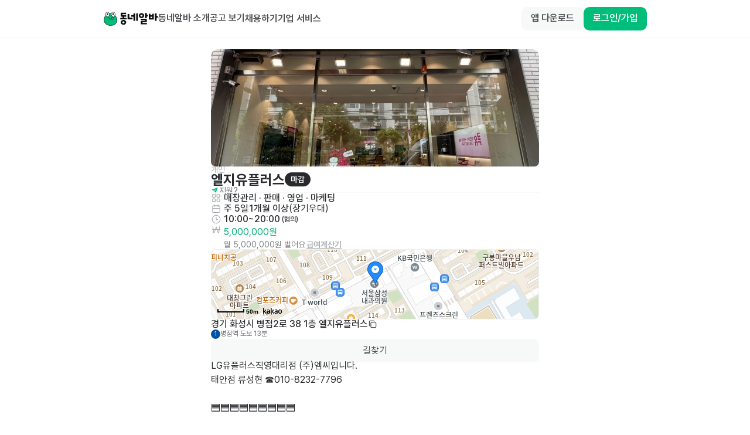

--- FILE ---
content_type: text/javascript; charset=utf-8
request_url: https://app.link/_r?sdk=web2.86.3&branch_key=key_live_bFnwfdI4HA9Q2vamr7zUleehtzhpAY2N&callback=branch_callback__5
body_size: 68
content:
/**/ typeof branch_callback__5 === 'function' && branch_callback__5("1540870661191493766");

--- FILE ---
content_type: text/javascript; charset=utf-8
request_url: https://app.link/_r?sdk=web2.86.3&branch_key=key_live_bFnwfdI4HA9Q2vamr7zUleehtzhpAY2N&callback=branch_callback__3
body_size: 66
content:
/**/ typeof branch_callback__3 === 'function' && branch_callback__3("1540870661191493766");

--- FILE ---
content_type: text/javascript; charset=utf-8
request_url: https://app.link/_r?sdk=web2.86.3&branch_key=key_live_bFnwfdI4HA9Q2vamr7zUleehtzhpAY2N&callback=branch_callback__4
body_size: 68
content:
/**/ typeof branch_callback__4 === 'function' && branch_callback__4("1540870661191493766");

--- FILE ---
content_type: text/javascript
request_url: https://www.dongnealba.com/_next/static/chunks/7539-9f73896a1a1d55f8.js
body_size: 5952
content:
!function(){try{var e="undefined"!=typeof window?window:"undefined"!=typeof global?global:"undefined"!=typeof self?self:{},n=(new e.Error).stack;n&&(e._sentryDebugIds=e._sentryDebugIds||{},e._sentryDebugIds[n]="a92565bf-a2db-4581-93f0-a4cc016b4e59",e._sentryDebugIdIdentifier="sentry-dbid-a92565bf-a2db-4581-93f0-a4cc016b4e59")}catch(e){}}();"use strict";(self.webpackChunk_N_E=self.webpackChunk_N_E||[]).push([[7539],{3557:function(e,n,i){i.d(n,{U:function(){return a}});let a={jobad:"jobad",business:"business",search:"search",searchJobAd:"searchJobAd",like:"like",offers:"offers",applications:"applications",matchings:"matchings",contract:"contract",coupon:"coupon",profile:"profile",businessCertificate:"businessCertificate",orderHistory:"orderHistory",notificationsTab:"notificationsTab",Shopping:"Shopping",navigation:"navigation"}},67539:function(e,n,i){i.d(n,{ivD:function(){return a},ZhR:function(){return t},w3K:function(){return o},Dxr:function(){return r},kxd:function(){return d},zEm:function(){return c},Zyq:function(){return l},U8k:function(){return _.U},VVL:function(){return u},pB5:function(){return s},yRh:function(){return p},uv3:function(){return f},Z4$:function(){return m},gbz:function(){return v},bAO:function(){return g},fUL:function(){return b},PHq:function(){return h},d0M:function(){return k},Ggc:function(){return y},rdY:function(){return w},LRs:function(){return A},cXz:function(){return x},NsW:function(){return P},ooj:function(){return j},Ddm:function(){return E},cPy:function(){return R},I7l:function(){return S},z1s:function(){return B},jWm:function(){return C},qd7:function(){return U},Y0t:function(){return M},XEj:function(){return O},$YM:function(){return T},UHW:function(){return I},nrU:function(){return D},iyu:function(){return q},x0G:function(){return J},S$Q:function(){return N},syQ:function(){return F},o$n:function(){return L},OnD:function(){return V},QO9:function(){return W},y$4:function(){return H},mOp:function(){return z},BHX:function(){return G},PKE:function(){return X},yWd:function(){return Y},u7v:function(){return $},oNR:function(){return Q},g1Q:function(){return K},knf:function(){return Z},cXK:function(){return ee},VMs:function(){return en},VX1:function(){return ei},tlj:function(){return ea},MqH:function(){return et},mgM:function(){return eo},CxG:function(){return er},DDL:function(){return ed},Oc:function(){return ec},k$E:function(){return el},DoE:function(){return e_},LVv:function(){return eu},RUf:function(){return es},VMS:function(){return ep},Xmo:function(){return ef},YcH:function(){return em},Be$:function(){return ev},bg_:function(){return eg},gdf:function(){return eb},DcO:function(){return eh},JDk:function(){return ek},FdQ:function(){return ey},pl4:function(){return ew},KXh:function(){return eA},oJb:function(){return ex},V7P:function(){return eP},BGv:function(){return ej},o0A:function(){return eE},uOB:function(){return eR},cp_:function(){return eS},HoM:function(){return eB},NnX:function(){return eC},IzX:function(){return eU},mOg:function(){return eM},tZM:function(){return eO},WLp:function(){return eT},A8f:function(){return eI},SVn:function(){return eD},ggY:function(){return eq},PEF:function(){return eJ},zES:function(){return eN},Quz:function(){return eF},xR2:function(){return eL},JJm:function(){return eV},DyG:function(){return eW},GeV:function(){return eH},lwo:function(){return ez.l}});let a={elemSchool:"elemSchool",middleSchool:"middleSchool",highSchool:"highSchool",associate:"associate",bachelor:"bachelor",postGraduate:"postGraduate"},t={asc:"asc",desc:"desc"},o={attending:"attending",takingOff:"takingOff",graduated:"graduated",droppedOut:"droppedOut",uncertified:"uncertified"},r={employer:"employer",jobSeeker:"jobSeeker"},d={default:"default",b2b:"b2b"},c={topBannerVillage:"topBannerVillage",topBannerTown:"topBannerTown",topBannerCity:"topBannerCity"},l={kakao:"kakao",naver:"naver"};var _=i(3557);let u={app:"app",web:"web",all:"all"},s={employer:"employer",jobSeeker:"jobSeeker",all:"all"},p={search:"search",jobad:"jobad",notificationsTab:"notificationsTab",notifications:"notifications",matchings:"matchings",JobsDisplay:"JobsDisplay",Shopping:"Shopping",webNavigation:"webNavigation",jsManagement:"jsManagement",B2bOffer:"B2bOffer",B2bJobAd:"B2bJobAd",B2bTopAd:"B2bTopAd",B2bReservedOffer:"B2bReservedOffer",B2bRecommendTop:"B2bRecommendTop",B2bRecommendBottom:"B2bRecommendBottom",B2cTopAd:"B2cTopAd",webBanner:"webBanner",settings:"settings"},f={pending:"pending",expired:"expired",disqualified:"disqualified",qualified:"qualified",cancelled:"cancelled"},m={wait:"wait",accepted:"accepted",cancelled:"cancelled",changed:"changed",cantAttend:"cantAttend",inactiveFixed:"inactiveFixed",fixed:"fixed",reject:"reject"},v={pending:"pending",fulfilled:"fulfilled",notFulfilled:"notFulfilled",cancelled:"cancelled",expired:"expired"},g={active:"active",blocked:"blocked",inactive:"inactive",notEnrolled:"notEnrolled",withdrawal:"withdrawal"},b={wait:"wait",live:"live"},h={jobAdLike:"jobAdLike",storeLike:"storeLike",jobSeekerMark:"jobSeekerMark"},k={casual:"casual",internship:"internship",fixedTerm:"fixedTerm",permanent:"permanent"},y={management:"management",service:"service",serving:"serving",kitchen:"kitchen",simpleLabor:"simpleLabor",shipping:"shipping",merchandising:"merchandising",office:"office",sales:"sales",customerService:"customerService",teaching:"teaching",others:"others"},w={qualified:"qualified",wait:"wait",write:"write",assigned:"assigned",complete:"complete",cancel:"cancel",expired:"expired"},A={minute:"minute",hour:"hour",day:"day",month:"month"},x={initReview:"initReview",openReview:"openReview"},P={survey:"survey",news:"news",event:"event",nudge:"nudge",notice:"notice"},j={jobSeekerMark:"jobSeekerMark",jobAdLike:"jobAdLike"},E={cancelled:"cancelled",cantAttend:"cantAttend",reject:"reject"},R={management:"management",service:"service",serving:"serving",kitchen:"kitchen",simpleLabor:"simpleLabor",shipping:"shipping",merchandising:"merchandising",office:"office",sales:"sales",customerService:"customerService",teaching:"teaching",others:"others"},S={NONE:"NONE",BANNED:"BANNED",SUSPENDED:"SUSPENDED"},B={appWebTicketPurchase:"appWebTicketPurchase",firstJobAdDiscountBanner:"firstJobAdDiscountBanner",enableIncentiveViral:"enableIncentiveViral"},C={mon:"mon",tue:"tue",wed:"wed",thu:"thu",fri:"fri",sat:"sat",sun:"sun"},U={shortTerm:"shortTerm",oneMonAbove:"oneMonAbove"},M={m:"m",f:"f"},O={employer:"employer",jobSeeker:"jobSeeker"},T={unlimitedPackage:"unlimitedPackage",topBanner:"topBanner"},I={pending:"pending",accepted:"accepted",declined:"declined",cancelled:"cancelled"},D={applicPending:"applicPending",offerPending:"offerPending",openMatching:"openMatching",inactiveAccount:"inactiveAccount"},q={goChatting:"goChatting",sendOffer:"sendOffer",confirmApplication:"confirmApplication",sendOfferAnother:"sendOfferAnother"},J={active:"active",closed:"closed",blocked:"blocked",deleted:"deleted"},N={all:"all",active:"active",closed:"closed",upcoming:"upcoming"},F={paid:"paid",upcoming:"upcoming",refund:"refund",live:"live",expired:"expired"},L={ad:"ad",unlimitedPackage:"unlimitedPackage"},V={ad:"ad",unlimitedPackage:"unlimitedPackage"},W={applicTicketsUsage:"applicTicketsUsage",applicFreeCouponUsage:"applicFreeCouponUsage",offerTicketsPurchase:"offerTicketsPurchase",unlimitedPackagePurchase:"unlimitedPackagePurchase",unlimitedPackageApplicTicketsUsage:"unlimitedPackageApplicTicketsUsage",offerTicketsUsage:"offerTicketsUsage",offerFreeCouponUsage:"offerFreeCouponUsage",everyDayEventRecharge:"everyDayEventRecharge",welcomeEventRecharge:"welcomeEventRecharge",coronaEventRecharge:"coronaEventRecharge",inviteEventRecharge:"inviteEventRecharge",everyDayEventUsage:"everyDayEventUsage",couponRecharge:"couponRecharge",membershipRecharge:"membershipRecharge",ticketsExpire:"ticketsExpire",restoration:"restoration",refundUnlimitedPackagePurchase:"refundUnlimitedPackagePurchase",refundTicket:"refundTicket"},H={income:"income",outcome:"outcome"},z={excel:"excel",csv:"csv"},G={notReported:"notReported",pending:"pending",completed:"completed",rejected:"rejected"},X={wait:"wait",write:"write",assigned:"assigned",complete:"complete",cancel:"cancel",expired:"expired"},Y={paid:"paid",wait:"wait",fail:"fail",refund:"refund"},$={unlimitedPackage:"unlimitedPackage",ticket:"ticket"},Q={wait:"wait",refund:"refund",paid:"paid",fail:"fail",expired:"expired"},K={paid:"paid",wait:"wait",fail:"fail",refund:"refund"},Z={unlimitedPackage:"unlimitedPackage",ticket:"ticket"},ee={card:"card",vBank:"vBank",inApp:"inApp"},en={live:"live",upcoming:"upcoming",wait:"wait",refund:"refund",paid:"paid",fail:"fail",expired:"expired"},ei={default:"default",firstJobAd:"firstJobAd"},ea={only:"only",include:"include",exclude:"exclude"},et={active:"active",closed:"closed",blocked:"blocked",pending:"pending"},eo={minorAge:"minorAge",closed:"closed",blocked:"blocked"},er={unread:"unread",pendingAppointment:"pendingAppointment",pendingEmployment:"pendingEmployment"},ed={plain:"plain",image:"image",html:"html"},ec={notice:"notice",privacyPolicy:"privacyPolicy",termsOfService:"termsOfService",marketingConsent:"marketingConsent",personalInfoUsageAgreement:"personalInfoUsageAgreement",termsOfLocationInfo:"termsOfLocationInfo"},el={newOfferReceived:"newOfferReceived",applicationStatusChange:"applicationStatusChange",applicationVerified:"applicationVerified",applicationReceived:"applicationReceived",applicationApproved:"applicationApproved",profileFollowReceived:"profileFollowReceived",followingProfileUpdated:"followingProfileUpdated",newJobAd:"newJobAd",invitedSignedUp:"invitedSignedUp",newMatching:"newMatching",offerDeclined:"offerDeclined",jobAdRemoveRequest:"jobAdRemoveRequest",inactiveAccount:"inactiveAccount",webView:"webView",welcome:"welcome",chattingEvent:"chattingEvent",newStoreFollower:"newStoreFollower",coronaEvent:"coronaEvent",jobAdClosed:"jobAdClosed",jobAdExpired:"jobAdExpired",ad:"ad",couponApplied:"couponApplied",permanentlyClosedProfile:"permanentlyClosedProfile",periodClosedProfile:"periodClosedProfile",emptyProfile:"emptyProfile",emptyPhotoAndSelfIntroduction:"emptyPhotoAndSelfIntroduction",emptyPhoto:"emptyPhoto",emptySelfIntroduction:"emptySelfIntroduction",unconfirmMsg:"unconfirmMsg",unconfirmApplication:"unconfirmApplication",unconfirmMatchingOffer:"unconfirmMatchingOffer",applicExpireToday:"applicExpireToday",jobSeekerLongTermInactive:"jobSeekerLongTermInactive",notRegisterStores:"notRegisterStores",notRegisterJobAds:"notRegisterJobAds",employerLongTermInactive:"employerLongTermInactive",profileUncompleted:"profileUncompleted",workRightAwayExpireInHour:"workRightAwayExpireInHour",remindAppointment:"remindAppointment",jobAdLikerProfile:"jobAdLikerProfile",topBannerRestock:"topBannerRestock",topBannerCancelledByAdmin:"topBannerCancelledByAdmin",topBannerExpired:"topBannerExpired",topBannerBlocked:"topBannerBlocked",offersUnused:"offersUnused",notice:"notice",reportBulkOffer:"reportBulkOffer",deepLink:"deepLink",nudgeJobAdReview:"nudgeJobAdReview",nudgeJobSeekerReview:"nudgeJobSeekerReview",landingTopBanner:"landingTopBanner",accountPeriodBlock:"accountPeriodBlock",reportAccountPeriodBlock:"reportAccountPeriodBlock",contractRequest:"contractRequest",contractWrite:"contractWrite",contractAssigned:"contractAssigned",contractComplete:"contractComplete",contractCancel:"contractCancel",contractExpire:"contractExpire",contractExpireGuide:"contractExpireGuide",contractEmploymentCancelToJobSeeker:"contractEmploymentCancelToJobSeeker",contractEmploymentCancelToEmployer:"contractEmploymentCancelToEmployer",jobAdRecommend:"jobAdRecommend",jobSeekerRecommend:"jobSeekerRecommend",franchiseCodeDeleted:"franchiseCodeDeleted",franchiseCodeModified:"franchiseCodeModified",franchiseJobAdModified:"franchiseJobAdModified",franchiseJobAdClosed:"franchiseJobAdClosed",unconfirmMatchingOfferV2:"unconfirmMatchingOfferV2",offerExpireNextDay:"offerExpireNextDay",jobSeekerMark:"jobSeekerMark",appointmentCommitmentCheck:"appointmentCommitmentCheck",requestRecruitmentUpdate:"requestRecruitmentUpdate",reportWarningNoShow:"reportWarningNoShow",reportRejected:"reportRejected",firstClassUnlimitedPackageBlocked:"firstClassUnlimitedPackageBlocked",businessClassUnlimitedPackageBlocked:"businessClassUnlimitedPackageBlocked",unlimitedPackageBlocked:"unlimitedPackageBlocked",firstClassUnlimitedPackageExpired:"firstClassUnlimitedPackageExpired",businessClassUnlimitedPackageExpired:"businessClassUnlimitedPackageExpired",unlimitedPackageExpired:"unlimitedPackageExpired",noApplication:"noApplication",newUpgRepurchaseCoupon:"newUpgRepurchaseCoupon",upgRepurchaseCouponExpireIn12:"upgRepurchaseCouponExpireIn12",firstPurchaseCouponForNewEmployer:"firstPurchaseCouponForNewEmployer",noJobAdFirstPurchaseCoupon:"noJobAdFirstPurchaseCoupon",inactiveJobAdFirstPurchaseCoupon:"inactiveJobAdFirstPurchaseCoupon",activeJobAdFirstPurchaseCoupon:"activeJobAdFirstPurchaseCoupon",firstPurchaseCouponExpiringSoon:"firstPurchaseCouponExpiringSoon",firstPurchaseBenefitJobAdRecommend:"firstPurchaseBenefitJobAdRecommend"},e_={new:"new",extend:"extend"},eu={wait:"wait",refund:"refund",paid:"paid",fail:"fail",expired:"expired"},es={fulfilled:"fulfilled",notFulfilled:"notFulfilled",cancelled:"cancelled",expired:"expired"},ep={suggestion:"suggestion",bug:"bug",report:"report",accountReport:"accountReport",storeReport:"storeReport",jobSeekerReport:"jobSeekerReport",assessment:"assessment"},ef={signIn:"signIn",signUp:"signUp",resetPassword:"resetPassword",changePassword:"changePassword",changeEmail:"changeEmail"},em={self:"self",employee:"employee",family:"family",agency:"agency",etc:"etc"},ev={self_introduction:"self_introduction",academic_career:"academic_career",profile_photo:"profile_photo",keyword:"keyword",no_show:"no_show"},eg={personal:"personal",corporate:"corporate"},eb={default:"default",override:"override"},eh={work:"work",interview:"interview"},ek={sexualHarassment:"sexualHarassment",hateSpeech:"hateSpeech",swearWord:"swearWord",fraud:"fraud",etc:"etc"},ey={dongalPay:"dongalPay",imp:"imp",iap:"iap"},ew={NUMBER_1:1,NUMBER_2:2,NUMBER_3:3,NUMBER_5:5,NUMBER_6:6,NUMBER_7:7},eA={signIn:"signIn",signUp:"signUp"},ex={FIRST:"FIRST",BUSINESS:"BUSINESS",PREMIUM_ECONOMY:"PREMIUM_ECONOMY",ECONOMY:"ECONOMY"},eP={ad:"ad",ticket:"ticket",unlimitedPackage:"unlimitedPackage",activeRecruitment:"activeRecruitment",internal:"internal",all:"all"},ej={active:"active",inActive:"inActive"},eE={qualified:"qualified",disqualified:"disqualified"},eR={personal:"personal",corporate:"corporate"},eS={baseless:"baseless",notInterview:"notInterview",notWork:"notWork",swearWord:"swearWord",promotion:"promotion",personalInfo:"personalInfo",irrelevant:"irrelevant",other:"other"},eB={token_attempt_exceeded:"token_attempt_exceeded",verification_failed:"verification_failed",invalid_id:"invalid_id",acc_not_found:"acc_not_found",invalid_account:"invalid_account",already_rejoin_account:"already_rejoin_account",account_not_found:"account_not_found",current_password_not_match:"current_password_not_match",password_and_confirm_password_not_same:"password_and_confirm_password_not_same",invalid_ads_areas:"invalid_ads_areas",order_not_found:"order_not_found",file_required:"file_required",invalid_product:"invalid_product",invalid_jobAd:"invalid_jobAd",credentials_not_match:"credentials_not_match",already_enrolled:"already_enrolled",invalid_ip:"invalid_ip",job_ad_id_invalid:"job_ad_id_invalid",account_exists:"account_exists",couponIds_required:"couponIds_required",already_exists_coupon:"already_exists_coupon",feature_provide_id_invalid:"feature_provide_id_invalid",job_ad_not_found:"job_ad_not_found",matching_not_found:"matching_not_found",cert_not_found:"cert_not_found",smsTokenIds_required:"smsTokenIds_required",store_not_found:"store_not_found",wallet_not_found:"wallet_not_found",already_updated_account:"already_updated_account",tooltip_param_invalid:"tooltip_param_invalid",referrers_update_failed:"referrers_update_failed",invalid_token:"invalid_token",email_auth_required:"email_auth_required",areas_not_found:"areas_not_found",area_not_found:"area_not_found",auth_info_not_match:"auth_info_not_match",account_verified_invalid:"account_verified_invalid",invalid_tokenId:"invalid_tokenId",invalid_exp_name:"invalid_exp_name",invalid_exp_data:"invalid_exp_data",invalid_base_id:"invalid_base_id",timeline_not_found:"timeline_not_found",opposite_acc_left:"opposite_acc_left",expired_photo:"expired_photo",already_have_appointment:"already_have_appointment",change_during_update:"change_during_update",keyword_required:"keyword_required",area_id_invalid:"area_id_invalid",connection_complete:"connection_complete",phone_number_exists:"phone_number_exists",request_expired:"request_expired",request_pending:"request_pending",account_code_invalid:"account_code_invalid",coupon_code_invalid:"coupon_code_invalid",offer_already_answered:"offer_already_answered",being_verified:"being_verified",pending_offer_not_found:"pending_offer_not_found",status_invalid:"status_invalid",seeking_area_location_invalid:"seeking_area_location_invalid",account_unavailable:"account_unavailable",account_recently_removed:"account_recently_removed",token_creation_exceeded:"token_creation_exceeded",token_recently_created:"token_recently_created",store_id_invalid:"store_id_invalid",business_cert_not_exist:"business_cert_not_exist",tickets_insufficient:"tickets_insufficient",offer_unable_accounts:"offer_unable_accounts",job_ad_unavailable:"job_ad_unavailable",application_not_found:"application_not_found",application_not_pending:"application_not_pending",invalid_job_ad:"invalid_job_ad",product_not_found:"product_not_found",duplicate_transaction_id:"duplicate_transaction_id",job_seeker_id_invalid:"job_seeker_id_invalid",store_invalid:"store_invalid",job_seeker_id_already_marked:"job_seeker_id_already_marked",job_seeker_id_already_unmarked:"job_seeker_id_already_unmarked",job_seeker_not_found:"job_seeker_not_found",job_seeker_deleted:"job_seeker_deleted",matching_id_not_match:"matching_id_not_match",job_seeker_has_private_cv:"job_seeker_has_private_cv",invalid_area:"invalid_area",store_deleted:"store_deleted",available_store_not_found:"available_store_not_found",at_least_one_store_is_required:"at_least_one_store_is_required",job_ad_invalid_for_apply:"job_ad_invalid_for_apply",already_matched:"already_matched",already_applied:"already_applied",resume_url_not_opened:"resume_url_not_opened",resume_url_invalid:"resume_url_invalid",account_not_find:"account_not_find",wrong_access:"wrong_access",invalid_jobadid:"invalid_jobadid",invalid_ad_id:"invalid_ad_id",invalid_ad_ids:"invalid_ad_ids",unsupported_advertisement:"unsupported_advertisement",auth_error:"auth_error",req_validation_error:"req_validation_error",photos_not_uploaded:"photos_not_uploaded",application_job_seeker_invali:"application_job_seeker_invali",calling_service_unavailable:"calling_service_unavailable",available_number_not_found:"available_number_not_found",invalid_jobAds:"invalid_jobAds",invalid_offers_and_application:"invalid_offers_and_application",invalid_os:"invalid_os",purchase_cancelled_or_expired:"purchase_cancelled_or_expired",account_invalid:"account_invalid",account_type_invalid:"account_type_invalid",profile_stats_not_found:"profile_stats_not_found",filters_seeking_area_invalid:"filters_seeking_area_invalid",kakao_api_unavailable:"kakao_api_unavailable",kakao_token_invalid:"kakao_token_invalid",naver_api_unavailable:"naver_api_unavailable",service_unavailable:"service_unavailable",identity_invalid:"identity_invalid",verification_unavailable:"verification_unavailable",verification_invalid:"verification_invalid",invalid_transaction:"invalid_transaction",already_used:"already_used",not_jobSeeker:"not_jobSeeker",sms_token_invalid:"sms_token_invalid",sms_token_and_phone_number_not_match:"sms_token_and_phone_number_not_match",phone_number_already_in_use:"phone_number_already_in_use",invalid_auth:"invalid_auth",email_already_enrolled:"email_already_enrolled",not_found_advertisement:"not_found_advertisement",pictures_not_uploaded:"pictures_not_uploaded",invalid_account_type:"invalid_account_type",already_exists_certs:"already_exists_certs",invalid_certs_info:"invalid_certs_info",imp_auth_invalid:"imp_auth_invalid",payment_verification_fail:"payment_verification_fail",imp_payment_cancel_fail:"imp_payment_cancel_fail",jobseeker_cv_invalid:"jobseeker_cv_invalid",local_api_fail:"local_api_fail",get_notice_id_invalid:"get_notice_id_invalid",create_notice_data_invalid:"create_notice_data_invalid",update_notice_id_invalid:"update_notice_id_invalid",update_notice_data_invalid:"update_notice_data_invalid",exists_notice_id_invalid:"exists_notice_id_invalid",invalid_notice:"invalid_notice",target_area_not_exist:"target_area_not_exist",already_purchased:"already_purchased",invalid_order_id:"invalid_order_id",already_use_imp_uid:"already_use_imp_uid",invalid_payment:"invalid_payment",sms_service_unavailable:"sms_service_unavailable",coupon_already_applied:"coupon_already_applied",experiment_not_found:"experiment_not_found",invalid_update_experiment_data:"invalid_update_experiment_data",exp_id_not_found:"exp_id_not_found",phone_number_invalid:"phone_number_invalid",kakao_authorization_invalid:"kakao_authorization_invalid",kakao_user_invalid:"kakao_user_invalid",sign_up_exception:"sign_up_exception",account_type_employer_exception:"account_type_employer_exception",kakao_authorize_invalid:"kakao_authorize_invalid",oauth_state_invalid:"oauth_state_invalid",invalid_seeking_area:"invalid_seeking_area",invalid_seeking_location:"invalid_seeking_location",sign_in_block_until:"sign_in_block_until",not_enough_credits:"not_enough_credits",already_provide:"already_provide",priv_info_access_denied:"priv_info_access_denied",invalid_review_count:"invalid_review_count",invalid_schedule:"invalid_schedule",invalid_data_refresh:"invalid_data_refresh",store_code_already_use:"store_code_already_use",review_report_not_found:"review_report_not_found",review_id_invalid:"review_id_invalid",inappropriate_image:"inappropriate_image"},eC={communication:"communication",interview:"interview",work:"work"},eU={dates:"dates",numberOfDays:"numberOfDays"},eM={mon:"mon",tue:"tue",wed:"wed",thu:"thu",fri:"fri",sat:"sat",sun:"sun"},eO={days:"days",numberOfDays:"numberOfDays"},eT={shortTerm:"shortTerm",oneMonAbove:"oneMonAbove",threeMonAbove:"threeMonAbove"},eI={attendLeave:"attendLeave",numberOfHours:"numberOfHours"},eD={actively:"actively",ponder:"ponder",closed:"closed"},eq={Point:"Point"},eJ={score:"score",nearest:"nearest",time:"time",createdAt:"createdAt",wageHourly:"wageHourly",wageDaily:"wageDaily",wageMonthly:"wageMonthly",wagePerCase:"wagePerCase"},eN={personal:"personal",corporate:"corporate"},eF={communication:"communication",interview:"interview",work:"work"},eL={message:"message",actionMessage:"actionMessage",appointment:"appointment",system:"system",alert:"alert",changeJobAd:"changeJobAd",contract:"contract",photo:"photo"},eV={admin:"admin",legal:"legal",district:"district",town:"town",city:"city"},eW={description:"description",hourly:"hourly",daily:"daily",weekly:"weekly",monthly:"monthly",perCase:"perCase"},eH={range:"range",single:"single"};var ez=i(37958)},37958:function(e,n,i){i.d(n,{l:function(){return a}});let a={meal:"meal",payDaily:"payDaily",insurance:"insurance",transportation:"transportation",incentive:"incentive",remote:"remote",disabled:"disabled",foreigner:"foreigner",withFriend:"withFriend"}}}]);

--- FILE ---
content_type: text/javascript; charset=utf-8
request_url: https://app.link/_r?sdk=web2.86.3&branch_key=key_live_bFnwfdI4HA9Q2vamr7zUleehtzhpAY2N&callback=branch_callback__2
body_size: 71
content:
/**/ typeof branch_callback__2 === 'function' && branch_callback__2("1540870661191493766");

--- FILE ---
content_type: text/javascript; charset=utf-8
request_url: https://app.link/_r?sdk=web2.86.3&branch_key=key_live_bFnwfdI4HA9Q2vamr7zUleehtzhpAY2N&callback=branch_callback__1
body_size: 68
content:
/**/ typeof branch_callback__1 === 'function' && branch_callback__1("1540870661191493766");

--- FILE ---
content_type: text/javascript; charset=utf-8
request_url: https://app.link/_r?sdk=web2.86.3&branch_key=key_live_bFnwfdI4HA9Q2vamr7zUleehtzhpAY2N&callback=branch_callback__0
body_size: 71
content:
/**/ typeof branch_callback__0 === 'function' && branch_callback__0("1540870661191493766");

--- FILE ---
content_type: text/javascript
request_url: https://www.dongnealba.com/_next/static/chunks/5259-af08cfdf2d90d385.js
body_size: 2269
content:
!function(){try{var e="undefined"!=typeof window?window:"undefined"!=typeof global?global:"undefined"!=typeof self?self:{},r=(new e.Error).stack;r&&(e._sentryDebugIds=e._sentryDebugIds||{},e._sentryDebugIds[r]="0faba89f-48b8-4978-964e-ee22032c2900",e._sentryDebugIdIdentifier="sentry-dbid-0faba89f-48b8-4978-964e-ee22032c2900")}catch(e){}}(),(self.webpackChunk_N_E=self.webpackChunk_N_E||[]).push([[5259],{96874:function(e){e.exports=function(e,r,t){switch(t.length){case 0:return e.call(r);case 1:return e.call(r,t[0]);case 2:return e.call(r,t[0],t[1]);case 3:return e.call(r,t[0],t[1],t[2])}return e.apply(r,t)}},20731:function(e,r,t){var n=t(88668),o=t(47443),c=t(1196),u=t(29932),i=t(51717),s=t(74757);e.exports=function(e,r,t,l){var a=-1,f=o,d=!0,v=e.length,p=[],g=r.length;if(!v)return p;t&&(r=u(r,i(t))),l?(f=c,d=!1):r.length>=200&&(f=s,d=!1,r=new n(r));e:for(;++a<v;){var h=e[a],w=null==t?h:t(h);if(h=l||0!==h?h:0,d&&w==w){for(var M=g;M--;)if(r[M]===w)continue e;p.push(h)}else f(r,w,l)||p.push(h)}return p}},56029:function(e,r,t){var n=t(33448);e.exports=function(e,r,t){for(var o=-1,c=e.length;++o<c;){var u=e[o],i=r(u);if(null!=i&&(void 0===s?i==i&&!n(i):t(i,s)))var s=i,l=u}return l}},21078:function(e,r,t){var n=t(62488),o=t(37285);e.exports=function e(r,t,c,u,i){var s=-1,l=r.length;for(c||(c=o),i||(i=[]);++s<l;){var a=r[s];t>0&&c(a)?t>1?e(a,t-1,c,u,i):n(i,a):u||(i[i.length]=a)}return i}},53325:function(e){e.exports=function(e,r){return e>r}},70433:function(e){e.exports=function(e,r){return e<r}},5976:function(e,r,t){var n=t(6557),o=t(45357),c=t(30061);e.exports=function(e,r){return c(o(e,r,n),e+"")}},56560:function(e,r,t){var n=t(75703),o=t(38777),c=t(6557),u=o?function(e,r){return o(e,"toString",{configurable:!0,enumerable:!1,value:n(r),writable:!0})}:c;e.exports=u},37285:function(e,r,t){var n=t(62705),o=t(35694),c=t(1469),u=n?n.isConcatSpreadable:void 0;e.exports=function(e){return c(e)||o(e)||!!(u&&e&&e[u])}},45357:function(e,r,t){var n=t(96874),o=Math.max;e.exports=function(e,r,t){return r=o(void 0===r?e.length-1:r,0),function(){for(var c=arguments,u=-1,i=o(c.length-r,0),s=Array(i);++u<i;)s[u]=c[r+u];u=-1;for(var l=Array(r+1);++u<r;)l[u]=c[u];return l[r]=t(s),n(e,this,l)}}},30061:function(e,r,t){var n=t(56560),o=t(21275)(n);e.exports=o},21275:function(e){var r=Date.now;e.exports=function(e){var t=0,n=0;return function(){var o=r(),c=16-(o-n);if(n=o,c>0){if(++t>=800)return arguments[0]}else t=0;return e.apply(void 0,arguments)}}},75703:function(e){e.exports=function(e){return function(){return e}}},29246:function(e,r,t){var n=t(98612),o=t(37005);e.exports=function(e){return o(e)&&n(e)}},6162:function(e,r,t){var n=t(56029),o=t(53325),c=t(6557);e.exports=function(e){return e&&e.length?n(e,c,o):void 0}},53632:function(e,r,t){var n=t(56029),o=t(70433),c=t(6557);e.exports=function(e){return e&&e.length?n(e,c,o):void 0}},81373:function(e,r,t){"use strict";t.d(r,{O:function(){return c}});var n=t(67294),o="undefined"!=typeof window?n.useLayoutEffect:n.useEffect;function c(e,r){var t,c,u,i,s,l,a,f=void 0===r?{}:r,d=f.decayRate,v=void 0===d?.95:d,p=f.safeDisplacement,g=void 0===p?10:p,h=f.applyRubberBandEffect,w=void 0!==h&&h,M=f.activeMouseButton,y=void 0===M?"Left":M,m=f.isMounted,b=void 0===m||m,X=(0,n.useRef)({isMouseDown:!1,isDraggingX:!1,isDraggingY:!1,initialMouseX:0,initialMouseY:0,lastMouseX:0,lastMouseY:0,scrollSpeedX:0,scrollSpeedY:0,lastScrollX:0,lastScrollY:0}),Y=!1,S=!1,x=0,D=0,E=1/60*1e3;o(function(){b&&(Y="scroll"===window.getComputedStyle(e.current).overflowX,S="scroll"===window.getComputedStyle(e.current).overflowY,x=e.current.scrollWidth-e.current.clientWidth,D=e.current.scrollHeight-e.current.clientHeight,t=window.getComputedStyle(e.current).cursor,c=[],u=[],i=[],e.current.childNodes.forEach(function(e){c.push(window.getComputedStyle(e).cursor),u.push("none"===window.getComputedStyle(e).transform?"":window.getComputedStyle(e).transform),i.push("none"===window.getComputedStyle(e).transition?"":window.getComputedStyle(e).transition)}))},[b]);var L=function(){var r=X.current.scrollSpeedX*E,t=X.current.scrollSpeedY*E,n=e.current.scrollLeft+r,o=e.current.scrollTop+t;e.current.scrollLeft=n,e.current.scrollTop=o,X.current.lastScrollX=n,X.current.lastScrollY=o},I=function(r){var t=r.clientX-X.current.initialMouseX,n=r.clientY-X.current.initialMouseY,o=e.current,c=o.clientWidth,u=o.clientHeight,i=0,s=0;Y&&S?(i=.3*c*Math.sign(t)*Math.log10(1+.5*Math.abs(t)/c),s=.3*u*Math.sign(n)*Math.log10(1+.5*Math.abs(n)/u)):Y?i=.3*c*Math.sign(t)*Math.log10(1+.5*Math.abs(t)/c):S&&(s=.3*u*Math.sign(n)*Math.log10(1+.5*Math.abs(n)/u)),e.current.childNodes.forEach(function(e){e.style.transform="translate3d("+i+"px, "+s+"px, 0px)",e.style.transition="transform 0ms"})},C=function(){e.current.childNodes.forEach(function(e,r){e.style.transform=u[r],e.style.transition=i[r]})},N=function(){l=setInterval(function(){var r=X.current.scrollSpeedX*v;X.current.scrollSpeedX=r;var t=e.current.scrollLeft<=0,n=e.current.scrollLeft>=x;L(),(.05>Math.abs(r)||X.current.isMouseDown||t||n)&&(X.current.scrollSpeedX=0,clearInterval(l))},E),a=setInterval(function(){var r=X.current.scrollSpeedY*v;X.current.scrollSpeedY=r;var t=e.current.scrollTop<=0,n=e.current.scrollTop>=D;L(),(.05>Math.abs(r)||X.current.isMouseDown||t||n)&&(X.current.scrollSpeedY=0,clearInterval(a))},E),X.current.isDraggingX=!1,X.current.isDraggingY=!1,w&&(e.current.childNodes.forEach(function(e){e.style.transform="translate3d(0px, 0px, 0px)",e.style.transition="transform 250ms"}),s=setTimeout(C,250))},T=function(e){e.preventDefault(),e.stopImmediatePropagation()},_=function(r){var n=X.current.isDraggingX||X.current.isDraggingY,o=X.current.initialMouseX-r.clientX,u=X.current.initialMouseY-r.clientY,i=n&&(Math.abs(o)>g||Math.abs(u)>g);i?e.current.childNodes.forEach(function(e){e.addEventListener("click",T)}):e.current.childNodes.forEach(function(e){e.removeEventListener("click",T)}),X.current.isMouseDown=!1,X.current.lastMouseX=0,X.current.lastMouseY=0,e.current.style.cursor=t,e.current.childNodes.forEach(function(e,r){e.style.cursor=c[r]}),i&&N()},k=function(r){if(X.current.isMouseDown){r.preventDefault();var t=X.current.lastMouseX-r.clientX;X.current.lastMouseX=r.clientX,X.current.scrollSpeedX=t/E,X.current.isDraggingX=!0;var n=X.current.lastMouseY-r.clientY;X.current.lastMouseY=r.clientY,X.current.scrollSpeedY=n/E,X.current.isDraggingY=!0,e.current.style.cursor="grabbing",e.current.childNodes.forEach(function(e){e.style.cursor="grabbing"});var o=e.current.scrollLeft<=0&&Y,c=e.current.scrollLeft>=x&&Y,u=e.current.scrollTop<=0&&S,i=e.current.scrollTop>=D&&S;(o||c||u||i)&&w&&I(r),L()}},H=function(){x=e.current.scrollWidth-e.current.clientWidth,D=e.current.scrollHeight-e.current.clientHeight};return(0,n.useEffect)(function(){return b&&(window.addEventListener("mouseup",_),window.addEventListener("mousemove",k),window.addEventListener("resize",H)),function(){window.removeEventListener("mouseup",_),window.removeEventListener("mousemove",k),window.removeEventListener("resize",H),clearInterval(l),clearInterval(a),clearTimeout(s)}},[b]),{events:{onMouseDown:function(e){var r;r=e.buttons,("Left"===y&&1===r||"Middle"===y&&4===r||"Right"===y&&2===r)&&(X.current.isMouseDown=!0,X.current.lastMouseX=e.clientX,X.current.lastMouseY=e.clientY,X.current.initialMouseX=e.clientX,X.current.initialMouseY=e.clientY)}}}}}}]);

--- FILE ---
content_type: text/javascript
request_url: https://www.dongnealba.com/_next/static/chunks/7953-625fe524e9a1f3d1.js
body_size: 12867
content:
!function(){try{var e="undefined"!=typeof window?window:"undefined"!=typeof global?global:"undefined"!=typeof self?self:{},t=(new e.Error).stack;t&&(e._sentryDebugIds=e._sentryDebugIds||{},e._sentryDebugIds[t]="d5037699-0114-47a4-a484-052bf5e0262f",e._sentryDebugIdIdentifier="sentry-dbid-d5037699-0114-47a4-a484-052bf5e0262f")}catch(e){}}();"use strict";(self.webpackChunk_N_E=self.webpackChunk_N_E||[]).push([[7953],{59473:function(e,t,a){var l,s,r=a(67294);function n(){return(n=Object.assign?Object.assign.bind():function(e){for(var t=1;t<arguments.length;t++){var a=arguments[t];for(var l in a)({}).hasOwnProperty.call(a,l)&&(e[l]=a[l])}return e}).apply(null,arguments)}t.Z=e=>r.createElement("svg",n({xmlns:"http://www.w3.org/2000/svg",width:100,height:100,fill:"none"},e),l||(l=r.createElement("g",{stroke:"#E8EAED",strokeLinecap:"round",strokeWidth:5,clipPath:"url(#icn_password_hide_dot_svg__a)"},r.createElement("path",{strokeDasharray:"9 9",strokeLinejoin:"round",d:"M69.504 69.471A36.3 36.3 0 0 1 50 75.001q-22.5 0-37.5-25 3.776-6.293 8.025-11 4.698-5.207 9.975-8.475m6-3.026C43 25 47.453 24.994 50 25q22.5 0 37.5 25c-2.775 4.626-7 12.5-12.5 15.5"}),r.createElement("path",{strokeDasharray:"7 7",d:"m21.5 21 57 57"}),r.createElement("path",{strokeDasharray:"9 20",strokeLinejoin:"round",d:"M58.104 58.103a11.459 11.459 0 0 1-16.205-16.205"}))),s||(s=r.createElement("defs",null,r.createElement("clipPath",{id:"icn_password_hide_dot_svg__a"},r.createElement("path",{fill:"#fff",d:"M0 0h100v100H0z"})))))},54573:function(e,t,a){var l,s=a(67294);function r(){return(r=Object.assign?Object.assign.bind():function(e){for(var t=1;t<arguments.length;t++){var a=arguments[t];for(var l in a)({}).hasOwnProperty.call(a,l)&&(e[l]=a[l])}return e}).apply(null,arguments)}t.Z=e=>s.createElement("svg",r({xmlns:"http://www.w3.org/2000/svg",width:"current",height:"current",fill:"none",viewBox:"0 0 14 14"},e),l||(l=s.createElement("path",{fill:"currentColor",fillRule:"evenodd",d:"M7 1.225c.29 0 .525.235.525.525a4.725 4.725 0 0 0 4.725 4.725.525.525 0 0 1 0 1.05 4.725 4.725 0 0 0-4.725 4.725.525.525 0 0 1-1.05 0A4.725 4.725 0 0 0 1.75 7.525a.525.525 0 1 1 0-1.05A4.725 4.725 0 0 0 6.475 1.75c0-.29.235-.525.525-.525m0 2.93A5.77 5.77 0 0 1 4.156 7 5.77 5.77 0 0 1 7 9.844 5.77 5.77 0 0 1 9.844 7 5.77 5.77 0 0 1 7 4.156",clipRule:"evenodd"})))},75104:function(e,t){t.Z={src:"/_next/static/media/app_icon_image.4d2956ea.png",height:180,width:180,blurDataURL:"[data-uri]",blurWidth:8,blurHeight:8}},41115:function(e,t,a){a.d(t,{Eu:function(){return w},Gh:function(){return M},_J:function(){return N},a4:function(){return m},gd:function(){return T},p$:function(){return y},pQ:function(){return c},wD:function(){return f}});var l=a(78551),s=a(34040),r=a(87809);let n=(e,t,a)=>(0,r.z)({url:"/v1/common/notices",method:"GET",params:e,signal:a},t),i=e=>["/v1/common/notices",...e?[e]:[]],o=(e,t)=>{let{query:a,request:l}=t??{};return{queryKey:a?.queryKey??i(e),queryFn:t=>{let{signal:a}=t;return n(e,l,a)},...a}};function c(e,t){let a=o(e,t),s=(0,l.a)(a);return s.queryKey=a.queryKey,s}let d=(e,t,a)=>(0,r.z)({url:`/v1/common/notices/${e}`,method:"GET",signal:a},t),p=e=>[`/v1/common/notices/${e}`],u=(e,t)=>{let{query:a,request:l}=t??{};return{queryKey:a?.queryKey??p(e),queryFn:t=>{let{signal:a}=t;return d(e,l,a)},enabled:!!e,...a}};function m(e,t){let a=u(e,t),s=(0,l.a)(a);return s.queryKey=a.queryKey,s}let h=(e,t,a)=>(0,r.z)({url:`/v1/common/job-ads/${e}/share`,method:"POST",signal:a},t),x=e=>{let t=["postCommonJobAdsJobAdIdShare"],{mutation:a,request:l}=e?e.mutation&&"mutationKey"in e.mutation&&e.mutation.mutationKey?e:{...e,mutation:{...e.mutation,mutationKey:t}}:{mutation:{mutationKey:t},request:void 0};return{mutationFn:e=>{let{jobAdId:t}=e??{};return h(t,l)},...a}},y=e=>{let t=x(e);return(0,s.D)(t)},f=(e,t,a)=>(0,r.z)({url:"/v1/common/review/word-check",method:"GET",params:e,signal:a},t),g=(e,t)=>(0,r.z)({url:"/v1/common/no-show-campaign",method:"GET",signal:t},e),b=()=>["/v1/common/no-show-campaign"],j=e=>{let{query:t,request:a}=e??{};return{queryKey:t?.queryKey??b(),queryFn:e=>{let{signal:t}=e;return g(a,t)},...t}};function w(e){let t=j(e),a=(0,l.a)(t);return a.queryKey=t.queryKey,a}let v=(e,t)=>(0,r.z)({url:"/v1/common/no-show-campaign",method:"POST",signal:t},e),A=e=>{let t=["postCommonNoShowCampaign"],{mutation:a,request:l}=e?e.mutation&&"mutationKey"in e.mutation&&e.mutation.mutationKey?e:{...e,mutation:{...e.mutation,mutationKey:t}}:{mutation:{mutationKey:t},request:void 0};return{mutationFn:()=>v(l),...a}},N=e=>{let t=A(e);return(0,s.D)(t)},k=(e,t)=>(0,r.z)({url:"/v1/common/popups",method:"GET",signal:t},e),L=()=>["/v1/common/popups"],C=e=>{let{query:t,request:a}=e??{};return{queryKey:t?.queryKey??L(),queryFn:e=>{let{signal:t}=e;return k(a,t)},...t}};function T(e){let t=C(e),a=(0,l.a)(t);return a.queryKey=t.queryKey,a}let _=(e,t,a)=>(0,r.z)({url:"/v1/common/popups/notagain",method:"POST",headers:{"Content-Type":"application/json"},data:e,signal:a},t),E=e=>{let t=["postCommonPopupsNotagain"],{mutation:a,request:l}=e?e.mutation&&"mutationKey"in e.mutation&&e.mutation.mutationKey?e:{...e,mutation:{...e.mutation,mutationKey:t}}:{mutation:{mutationKey:t},request:void 0};return{mutationFn:e=>{let{data:t}=e??{};return _(t,l)},...a}},M=e=>{let t=E(e);return(0,s.D)(t)}},85510:function(e,t,a){a.d(t,{Z:function(){return ea}});var l,s,r,n,i,o,c,d,p=a(85893),u=a(41609),m=a.n(u),h=a(37303),x=a(11163),y=a(72377),f=a(59214),g=a(37378),b=a(19082),j=a(25675),w=a.n(j),v=a(75104),A=a(67294);function N(){return(N=Object.assign?Object.assign.bind():function(e){for(var t=1;t<arguments.length;t++){var a=arguments[t];for(var l in a)({}).hasOwnProperty.call(a,l)&&(e[l]=a[l])}return e}).apply(null,arguments)}var k=e=>A.createElement("svg",N({xmlns:"http://www.w3.org/2000/svg",width:31,height:25,fill:"none"},e),l||(l=A.createElement("path",{fill:"#4EB2E6",d:"M9.824.5c5.15 0 9.324 3.63 9.324 8.108s-4.174 8.108-9.324 8.108c-1.745 0-3.377-.418-4.774-1.144l-3.179.735a.811.811 0 0 1-.89-1.185l1.105-1.99C1.085 11.84.5 10.284.5 8.608.5 4.13 4.675.5 9.824.5"})),s||(s=A.createElement("path",{fill:"#E0E0E3",d:"M19.959 7.797c5.821 0 10.54 3.812 10.54 8.514 0 1.816-.707 3.498-1.907 4.88l.56 1.958a.81.81 0 0 1-.207.796l-.148.149a.81.81 0 0 1-.77.214l-2.694-.675c-1.574.755-3.41 1.191-5.374 1.191-5.821 0-10.54-3.812-10.541-8.514 0-4.701 4.72-8.513 10.541-8.513"})));function L(){return(L=Object.assign?Object.assign.bind():function(e){for(var t=1;t<arguments.length;t++){var a=arguments[t];for(var l in a)({}).hasOwnProperty.call(a,l)&&(e[l]=a[l])}return e}).apply(null,arguments)}var C=e=>A.createElement("svg",L({xmlns:"http://www.w3.org/2000/svg",width:41,height:41,fill:"none"},e),r||(r=A.createElement("rect",{width:32,height:22.588,x:4.5,y:9.207,fill:"#FFECB7",rx:2.824})),n||(n=A.createElement("path",{fill:"#FFD55D",d:"M19.698 22.006 4.5 14.854v-2.823a2.824 2.824 0 0 1 2.824-2.824h26.352a2.824 2.824 0 0 1 2.824 2.824v2.823l-15.198 7.152a1.88 1.88 0 0 1-1.604 0"})),i||(i=A.createElement("path",{fill:"#FA5252",fillRule:"evenodd",d:"M15.38 21.816c-.734-.733-1.466-1.731-1.466-2.93a3.66 3.66 0 0 1 3.66-3.66c1.197 0 2.196.733 2.928 2.196.732-1.463 1.731-2.195 2.928-2.195a3.66 3.66 0 0 1 3.66 3.66c0 1.198-.732 2.196-1.464 2.929L21.02 26.42a.73.73 0 0 1-1.035 0l-4.606-4.605Z",clipRule:"evenodd"})));function T(){return(T=Object.assign?Object.assign.bind():function(e){for(var t=1;t<arguments.length;t++){var a=arguments[t];for(var l in a)({}).hasOwnProperty.call(a,l)&&(e[l]=a[l])}return e}).apply(null,arguments)}var _=e=>A.createElement("svg",T({xmlns:"http://www.w3.org/2000/svg",width:41,height:41,fill:"none"},e),o||(o=A.createElement("circle",{cx:20.498,cy:8.354,r:3.354,fill:"#FFB42F"})),c||(c=A.createElement("circle",{cx:20.495,cy:30.71,r:5.589,fill:"#FFA22D"})),d||(d=A.createElement("path",{fill:"#FFC233",d:"M20.5 7.234c6.791 0 12.297 5.506 12.297 12.297v5.587l1.622 4.057a1.118 1.118 0 0 1-1.038 1.533H7.619c-.79 0-1.332-.799-1.038-1.533l1.622-4.057h.001v-5.587c0-6.79 5.505-12.297 12.296-12.297"}))),E=a(64771),M=a(61316),D=a(81085),O=a(36830);let S=e=>{let{isShow:t,onClose:a}=e,{t:l}=(0,h.$G)("job-seeker"),{onAppStoreClick:s}=(0,E.O)(),{isMobile:r,isTablet:n}=(0,M.F)();return(0,p.jsx)(O.Z,{title:l("applyCompleteModal.title"),bodyClassName:"lg:py-6 lg:px-5",useMobileFullScreen:!0,isShow:t,onClose:a,children:(0,p.jsxs)("div",{className:"flex flex-col py-6 px-4 gap-12",children:[(0,p.jsxs)("div",{className:"flex flex-col items-center gap-8",children:[(0,p.jsx)(w(),{alt:"앱 아이콘",src:v.Z,width:90,height:90}),(0,p.jsx)(D.Label,{type:D.LabelType.Heading1,className:"text-center",children:l("applyCompleteModal.check_in_app")})]}),(0,p.jsx)("div",{className:"flex flex-col items-center gap-6",children:r||n?(0,p.jsxs)("div",{className:"flex flex-col items-center gap-3 mb-10",children:[(0,p.jsx)("div",{className:"cursor-pointer","aria-label":"앱 다운로드",onClick:()=>{s?.(!1)},children:(0,p.jsx)("img",{alt:"앱 다운로드",src:"https://dongnealba-web.s3.ap-northeast-2.amazonaws.com/images/branding/google_play_dark.png",width:180,height:56})}),(0,p.jsx)("div",{className:"cursor-pointer","aria-label":"앱 다운로드",onClick:()=>{s?.(!0)},children:(0,p.jsx)("img",{alt:"앱 다운로드",src:"https://dongnealba-web.s3.ap-northeast-2.amazonaws.com/images/branding/app_store_dark.png",width:180,height:56})})]}):(0,p.jsxs)("div",{className:"flex flex-col items-center",children:[(0,p.jsx)("div",{className:"p-6 rounded-5 border border-gray-100 mb-6",children:(0,p.jsx)("img",{alt:"앱 다운로드",src:"https://dongnealba-web.s3.ap-northeast-2.amazonaws.com/images/qr/app_download_qr_code.png",width:200,height:200})}),(0,p.jsx)(D.Label,{className:"text-gray-800 text-center",children:l("applyCompleteModal.message")})]})}),(0,p.jsxs)("div",{className:"flex flex-col gap-2 w-[343px] self-center",children:[(0,p.jsxs)("div",{className:"px-4 py-5 rounded-3 flex flex-row gap-3 items-center bg-gray-30",children:[(0,p.jsx)(C,{width:40,height:40}),(0,p.jsx)(D.Label,{className:"text-gray-800",children:l("applyCompleteModal.check_offer_and_application")})]}),(0,p.jsxs)("div",{className:"px-4 py-5 rounded-3 flex flex-row gap-3 items-center bg-gray-30",children:[(0,p.jsx)(_,{width:40,height:40}),(0,p.jsx)(D.Label,{className:"text-gray-800",children:l("applyCompleteModal.check_offer_and_application_message")})]}),(0,p.jsxs)("div",{className:"px-4 py-5 rounded-3 flex flex-row gap-3 items-center bg-gray-30",children:[(0,p.jsx)("div",{className:"px-[5px] pt-2 pb-[7.7px]",children:(0,p.jsx)(k,{width:30,height:24.3})}),(0,p.jsx)(D.Label,{className:"text-gray-800",children:l("applyCompleteModal.check_offer_and_application_message_2")})]})]})]})})};var Z=a(55678),q=a(64098),B=a(70197),F=a(98388),$=a(28356),z=a(52007),P=a(49697),I=a(98160),K=a(11360),R=a(647),J=a(68902),G=a(71263);let H=e=>{let{account:t,className:a,seekingAreaText:l,disabledLink:s,hideName:r,jobAdDutyTypes:n}=e,{t:i}=(0,h.$G)("job-ad"),[o,c]=(0,y.Z)(!1),d=(0,K.qB)(),{workRightAwayUntil:u}=d?.jobSeeker?.CV||{},m=u&&(0,q.A)((0,B.D)(u),new Date);return t?(0,p.jsx)(p.Fragment,{children:(0,p.jsxs)(R.d.Provider,{children:[(0,p.jsx)(P.d,{isShow:o,onClose:()=>c(!1),bodyClassName:"px-5 max-xs:px-4",steps:[{content:(0,p.jsx)(I.T,{account:d,hideName:r,jobAdDutyTypes:n})}]}),(0,p.jsxs)("div",{className:(0,F.m6)("flex flex-row items-center gap-x-2 justify-between p-4 border rounded-2 border-gray-100",!s&&"cursor-pointer",a),onClick:()=>{s||c()},children:[(0,p.jsxs)("div",{className:"flex items-center  gap-3",children:[(0,p.jsx)($.Z,{item:t,size:G.$u.Small}),(0,p.jsxs)("div",{className:"flex flex-1 flex-col gap-2",children:[(0,p.jsxs)("div",{className:"flex flex-row items-center gap-1.5",children:[(0,p.jsxs)("div",{className:"flex flex-row items-center",children:[(0,p.jsx)(D.Label,{bold:!0,children:r?t.name?.slice(0,1)+"**":t.name}),(0,p.jsx)(D.Label,{bold:!0,children:` ∙ `}),(0,p.jsx)(D.Label,{bold:!0,children:i("common:unit.age",{n:t.age})}),(0,p.jsx)(D.Label,{bold:!0,children:` ∙ `}),(0,p.jsx)(D.Label,{bold:!0,children:i(`job-seeker:gender.${t.gender}`)})]}),m&&(0,p.jsx)(z.Z,{labelType:D.LabelType.Caption1})]}),(0,p.jsx)("div",{className:"flex flex-row items-center gap-2",children:(0,p.jsx)(D.Label,{type:D.LabelType.Body2,className:"text-gray-600",children:l&&(0,p.jsx)(D.Label,{type:D.LabelType.Body2,children:l})})})]})]}),s?null:(0,p.jsx)(J.m9,{size:20,color:G.DG["gray-800"]})]})]})}):null};var X=a(19326);let W=e=>{let{isShow:t,onClose:a,onApply:l,refetchJobAd:s,account:r,jobAdDutyTypes:n}=e,{t:i}=(0,h.$G)("job-seeker"),[o,c]=(0,A.useState)(""),[d,u]=(0,y.Z)(!1),m=(0,X.h)();return(0,A.useEffect)(()=>{t&&m?.trackEvent("view_apply_form_popup")},[t]),(0,p.jsx)(O.Z,{title:i("applyModal.title"),isShow:t,bodyClassName:"py-6 px-5",onClose:a,buttonWrapClassName:"flex flex-col gap-6",buttons:[(0,p.jsx)(D.Label,{type:D.LabelType.Body2,className:"text-gray-700",children:i("applyModal.after_3_days")}),(0,p.jsx)(D.Button,{className:"self-end",isLoading:d,onClick:async()=>{if(!d){u(!0);try{await l(o)}catch(e){Z.Am.error(i("applyModal.error")),s?.()}finally{c(""),u(!1),a?.()}}},icon:(0,p.jsx)(J.m1,{size:20,color:"#ffffff"}),label:i("Apply")})],children:(0,p.jsxs)("div",{className:"flex flex-col gap-6",children:[(0,p.jsxs)("div",{className:"flex flex-col gap-4",children:[(0,p.jsx)(D.Label,{bold:D.FontWeight.Medium,className:"text-gray-800",children:i("my:title.resume")}),(0,p.jsx)(H,{account:r,hideName:!0,seekingAreaText:r.jobSeeker?.seekingAreas?.map(e=>e.areas?.at(-1)).join(", ")||"",jobAdDutyTypes:n})]}),(0,p.jsxs)("div",{className:"flex flex-col",children:[(0,p.jsx)(D.Label,{bold:D.FontWeight.Medium,className:"text-gray-800",children:i("applyModal.to_employer")}),(0,p.jsx)("div",{className:"h-4"}),(0,p.jsx)(D.Textarea,{className:"min-h-[240px] resize-none",placeholder:i("applyModal.placeholder"),maxLength:500,value:o,onChange:e=>c(e.target.value)}),(0,p.jsx)("div",{className:"h-3"}),(0,p.jsx)(D.Label,{type:D.LabelType.Caption1,className:"text-gray-500",children:i("applyModal.message")})]})]})})};var V=a(7873),U=a(22869),Q=a(27911),Y=a(79009),ee=a(94928);let et=e=>ee.l.JobAdDetail.replace("[id]",String(e));var ea=e=>{let{jobAdId:t,children:a,refetchJobAd:l,jobAd:s,listIndex:r,path:n,type:i,section:o}=e,c=(0,K.fm)(),d=(0,x.useRouter)(),{t:u}=(0,h.$G)("job-ad"),j=(0,f.Sz)(K.u0.context,e=>e?.account),w=(0,X.h)(),{hasBasicInfo:v}=(0,Y.D)(j),[A,N]=(0,y.Z)(!1),[k,L]=(0,y.Z)(!1),[C,T]=(0,y.Z)(!1),[_,E]=(0,y.Z)(!1),M=async e=>{t&&(await (0,g.iQS)(t,{message:e}),w?.trackEvent("send_application",{jobAdId:s?.id,storeId:s?.store?.id,jobSeekerId:j?.id,listIndex:r||0,category:s?.store?.category,storeName:s?.store?.name,address:s?.store?.address?.name,dutyTypes:s?.dutyTypes,schedule:s?.schedule,wageType:s?.wage?.type||null,wageValue:[s?.wage?.value||null,s?.wage?.maxValue||null],conditions:s?.conditions,pictures:s?.store?.pictures?.length,isJobAdLike:s?.isJobAdLike,lastAccessFromNow:s?.lastActivity,hasMessage:!!e,reviewTotalCount:s?.review?.totalCount,referrer:n,type:i}),T(!0))};return s?.status!==Q.Mq.Active?null:(0,p.jsxs)(p.Fragment,{children:[a({open:()=>{let e={photo:s?.useJobAdPictures?s?.pictures:s?.store?.pictures,review:!m()(s?.review),type:i,products:s?.misc?.ads?.unlimitedPackages?.map(e=>e.category),section:o};if(c){if(w?.trackEvent("click_apply",{userStatus:v?"complete":"incomplete",...e}),!v){E(!0);return}L(!0);return}w?.trackEvent("click_apply",{userStatus:"guest",...e}),N(!0)}}),c?(0,p.jsxs)(p.Fragment,{children:[(0,p.jsx)(W,{isShow:k,onClose:()=>L(!1),onApply:M,refetchJobAd:l,account:j||{},jobAdDutyTypes:s?.dutyTypes}),(0,p.jsx)(S,{isShow:C,onClose:()=>{T(!1),l?.()}}),(0,p.jsx)(V.E,{isShow:_,onClose:()=>E(!1)})]}):null,(0,p.jsx)(b.Z,{title:u("job-seeker:applyNotJobSeekerModal.title"),isShow:A,onClose:()=>N(!1),message:u("job-seeker:applyNotJobSeekerModal.message"),confirmText:u("job-seeker:applyNotJobSeekerModal.confirmText"),onConfirmClick:()=>{d.push({pathname:ee.l.AuthSignIn,query:{accountType:U.Qm.JobSeeker,redirectUrl:s.id?et(s.id):d.asPath}})}})]})}},40762:function(e,t,a){a.d(t,{Z:function(){return h}});var l=a(85893),s=a(27361),r=a.n(s),n=a(98388),i=a(67539),o=a(54409),c=a(70971),d=a(68406),p=a(81085);let u=e=>(0,d.cX)(i.cPy).find(t=>t.value===e)?`${c.T.imageBaseUrl}/icons/place-avatar/${e}.png`:"/_next/static/media/store_thumb.4c21fe5f.png",m=(e,t,a)=>e?.jobAds?.length===1&&r()(e,"jobAds[0].pictures[0]")||r()(e,"pictures[0]",a?u(t):"");var h=e=>{let{className:t,item:a,size:s,dutyType:r,disabled:i,useDutyTypeImage:c=!0,useBorder:d}=e;if(!a)return null;let u=[];switch(s){case o.D.Tiny:u.push("w-5 h-5 rounded-[7px]");break;case o.D.XSmall:u.push("w-6 h-6 rounded");break;case o.D.Small:u.push("w-8 h-8 rounded");break;case o.D.Medium:u.push("w-10 h-10 rounded-[14px]");break;case o.D.MediumLarge:u.push("w-[56px] h-[56px] rounded-[19.6px]");break;case o.D.XLarge:u.push("w-[72px] h-[72px] rounded-avatar");break;case o.D.XXLarge:u.push("w-[80px] h-[80px] rounded-full");case o.D.Large:}i&&u.push("grayscale");let h=m(a,r,c);return c||h?(0,l.jsx)("div",{className:"self-start",children:(0,l.jsx)(p.Avatar,{className:(0,n.m6)(u,t),imageUrl:h,useBorder:d})}):null}},54409:function(e,t,a){var l,s;a.d(t,{D:function(){return l}}),(s=l||(l={})).XXLarge="XXLarge",s.XLarge="XLarge",s.Large="large",s.Medium="medium",s.MediumLarge="mediumLarge",s.Small="small",s.XSmall="xsmall",s.Tiny="tiny"},88318:function(e,t,a){var l=a(85893),s=a(77332),r=a(81085);t.Z=e=>{let{item:t}=e;return t.smallTag?.keyword?(0,l.jsxs)("div",{className:"review-small-tag-badge flex flex-row items-center flex-wrap gap-0.5 py-1.5 px-1 rounded-sm bg-gray-50 w-fit",children:[(0,l.jsx)(s.Z,{className:"text-gray-600",width:14,height:14}),(0,l.jsx)(r.Label,{type:r.LabelType.Caption1,children:t.smallTag.keyword}),!!t.positiveCount&&(0,l.jsx)(r.Label,{className:"text-gray-600 ml-0.5",type:r.LabelType.Caption1,children:t.positiveCount})]}):null}},88237:function(e,t,a){a.d(t,{Z:function(){return $}});var l,s,r,n,i,o,c,d=a(85893),p=a(37303),u=a(67294),m=a(55678),h=a(72377),x=a(98388),y=a(41115),f=a(57670),g=a(58037);function b(){return(b=Object.assign?Object.assign.bind():function(e){for(var t=1;t<arguments.length;t++){var a=arguments[t];for(var l in a)({}).hasOwnProperty.call(a,l)&&(e[l]=a[l])}return e}).apply(null,arguments)}var j=e=>u.createElement("svg",b({xmlns:"http://www.w3.org/2000/svg",width:"current",height:"current",fill:"none",viewBox:"0 0 56 56"},e),l||(l=u.createElement("path",{fill:"#1877F2",d:"M0 12C0 5.373 5.373 0 12 0h32c6.627 0 12 5.373 12 12v32c0 6.627-5.373 12-12 12H12C5.373 56 0 50.627 0 44z"})),s||(s=u.createElement("g",{clipPath:"url(#facebook_svg__a)"},u.createElement("path",{fill:"#fff",d:"m33.543 29.398.661-4.31h-4.136V22.29c0-1.18.578-2.329 2.43-2.329h1.88v-3.67S32.673 16 31.042 16c-3.407 0-5.633 2.064-5.633 5.802v3.285h-3.786v4.311h3.786v10.42a15 15 0 0 0 4.66 0v-10.42h3.475Z"}))),r||(r=u.createElement("defs",null,u.createElement("clipPath",{id:"facebook_svg__a"},u.createElement("path",{fill:"#fff",d:"M16 16h24v24H16z"})))));function w(){return(w=Object.assign?Object.assign.bind():function(e){for(var t=1;t<arguments.length;t++){var a=arguments[t];for(var l in a)({}).hasOwnProperty.call(a,l)&&(e[l]=a[l])}return e}).apply(null,arguments)}var v=e=>u.createElement("svg",w({xmlns:"http://www.w3.org/2000/svg",width:"current",height:"current",fill:"none",viewBox:"0 0 56 56"},e),n||(n=u.createElement("path",{fill:"#FEE500",d:"M0 12C0 5.373 5.373 0 12 0h32c6.627 0 12 5.373 12 12v32c0 6.627-5.373 12-12 12H12C5.373 56 0 50.627 0 44z"})),i||(i=u.createElement("g",{clipPath:"url(#kakao_svg__a)"},u.createElement("path",{fill:"#000",fillOpacity:.85,fillRule:"evenodd",d:"M28 16.8c-6.628 0-12 4.15-12 9.27 0 3.183 2.078 5.99 5.242 7.66l-1.331 4.863c-.118.43.374.772.751.523l5.836-3.852c.492.048.993.076 1.502.076 6.627 0 12-4.15 12-9.27s-5.373-9.27-12-9.27",clipRule:"evenodd"}))),o||(o=u.createElement("defs",null,u.createElement("clipPath",{id:"kakao_svg__a"},u.createElement("path",{fill:"#fff",d:"M16 16h24v24H16z"})))));function A(){return(A=Object.assign?Object.assign.bind():function(e){for(var t=1;t<arguments.length;t++){var a=arguments[t];for(var l in a)({}).hasOwnProperty.call(a,l)&&(e[l]=a[l])}return e}).apply(null,arguments)}var N=e=>u.createElement("svg",A({xmlns:"http://www.w3.org/2000/svg",width:"current",height:"current",fill:"none",viewBox:"0 0 1200 1227"},e),c||(c=u.createElement("path",{fill:"#fff",d:"M714.163 519.284 1160.89 0h-105.86L667.137 450.887 357.328 0H0l468.492 681.821L0 1226.37h105.866l409.625-476.152 327.181 476.152H1200L714.137 519.284zM569.165 687.828l-47.468-67.894-377.686-540.24h162.604l304.797 435.991 47.468 67.894 396.2 566.721H892.476L569.165 687.854z"}))),k=a(12767),L=a(36830),C=a(70971);let T=e=>{let{jobAd:t,t:a,renderWageText:l,renderScheduleTimeText:s,renderSchedulePeriodText:r}=e,n=`${t?.storeName||t?.store?.name||""} ${t?.dutyTypes?.map(e=>"others"===e&&t?.inputDutyType||a(`job-ad:dutyType.${e}`)).join(", ")||""}`,i=t?.storeAddress||t?.store?.address,o=t?.pictures?.length?t.pictures:t?.store?.pictures,c=i?.areas?.[i?.areas?.length-1],d=c?`${n} 알바 구합니다! | ${c} 동네알바`:"동네알바",p=t?.schedule?r(t.schedule):t?.misc?.displayOptions?.scheduleDaysDescription||"",u=t?.schedule?.time?s(t.schedule.time):t?.misc?.displayOptions?.scheduleHoursDescription||"",m=t?.wage?l(t.wage,t?.misc?.displayOptions?.wage?.description):"",h=`기간: ${p} / 시간: ${u} / 급여: ${m} / 장소: ${i?.areas?.join(" ")} / ${t?.misc?.displayOptions?.contents||""}`.replace(/\n/g," "),x=o?.map(e=>({type:"image",url:e}))||[];return x?.length||(x=[{type:"image",url:C.T.images.seoDefault,width:800,height:400}]),{title:d,description:h,images:[x[0]]}};var _=a(97246),E=a(61316);let M=e=>{let{fallbackShare:t}=e,{isMobile:a}=(0,E.F)();return{share:async e=>{try{if(a)return window.navigator.share(e);return t(e)}catch{return t(e)}}}};var D=a(80129),O=a.n(D);let S=e=>{let{url:t}=e,a="https://www.facebook.com/sharer/sharer.php?"+O().stringify({u:t});window.open(a,"facebookShare","popup,width=600,height=400")};var Z=a(66815);let q=e=>{let{url:t,title:a,hashtags:l,related:s}=e,r="https://twitter.com/intent/tweet?"+O().stringify({url:t,text:a,hashtags:l?.length?l.join(","):void 0,related:s?.length?s.join(","):void 0});window.open(r,"TwitterShare","popup,width=600,height=400")};var B=a(81085),F=a(68902),$=e=>{let{className:t,jobAdId:a,label:l,type:s,useOnlyIcon:r,useOnlyIconColor:n,useOnlyIconSize:i,...o}=e,{t:c}=(0,p.$G)("job-ad"),[b,w]=(0,h.Z)(!1),A=(0,u.useRef)(""),C=(0,y.p$)(),E=M({fallbackShare:async()=>{w(!0)}}),D=c("common:title.share_job_ad_title");(0,Z.b)();let{renderSchedulePeriodText:O,renderWageText:$,time:{renderScheduleTimeText:z}}=(0,_.w)();if(!a)return null;let P=async()=>{try{let e=await C.mutateAsync({jobAdId:a}),t=e?.shortUrl;if(!t)return"";if(!t.startsWith("http"))return`https://${t}`;return t}catch{return""}},I=async()=>{if(!A.current){let e=await P(),t=`${window.location.protocol}//${window.location.host}/job-ad/${a}`;A.current=e||t}await E.share({url:A.current})};return(0,d.jsxs)(d.Fragment,{children:[r?(0,d.jsx)("button",{onClick:I,children:(0,d.jsx)(F.aA,{size:i||24,color:n||"#ffffff"})}):(0,d.jsx)(k.Z,{className:(0,x.m6)("w-full flex-1",t),icon:(0,d.jsx)(F.aA,{size:20}),...o,type:s,eventName:"click_share_jobad",label:l||c("button.share_job_ad"),onClick:I}),(0,d.jsx)(L.Z,{className:"w-[452px]",bodyClassName:"flex-row min-h-[276px] items-center",title:c("common:title.share"),isShow:b,onClose:w,children:(0,d.jsxs)("div",{className:"w-full flex ap-4 pb-10",children:[(0,d.jsxs)("div",{className:"flex flex-1 cursor-pointer flex-col gap-3 text-center items-center",onClick:()=>{navigator.clipboard.writeText(A.current),m.Am.success(c("toast.copied_link"))},children:[(0,d.jsx)("div",{className:"h-14 w-14 rounded-md bg-gray-800 p-4",children:(0,d.jsx)(g.Z,{className:"text-gray-0",width:24,height:24})}),(0,d.jsx)(B.Label,{className:"text-gray-800",type:B.LabelType.Body2,children:c("common:button.copy_link")})]}),(0,d.jsxs)("div",{className:"flex flex-1 cursor-pointer flex-col gap-3 text-center items-center",onClick:async()=>{let e=(await (0,f.E7)(a)).jobAd;if(!e){(0,Z.x)({url:A.current,title:D});return}let t=T({jobAd:e,t:c,renderSchedulePeriodText:O,renderScheduleTimeText:z,renderWageText:$}),l=t.images?.[0]?.url;(0,Z.x)({url:A.current,title:D,description:t.description,imageUrl:l})},children:[(0,d.jsx)(v,{width:56,height:56}),(0,d.jsx)(B.Label,{className:"text-gray-800",type:B.LabelType.Body2,children:c("common:button.kakaotalk")})]}),(0,d.jsxs)("div",{className:"flex flex-1 cursor-pointer flex-col gap-3 text-center items-center",onClick:()=>{S({url:A.current})},children:[(0,d.jsx)(j,{width:56,height:56}),(0,d.jsx)(B.Label,{className:"text-gray-800",type:B.LabelType.Body2,children:c("common:button.facebook")})]}),(0,d.jsxs)("div",{className:"flex flex-1 cursor-pointer flex-col gap-3 text-center items-center",onClick:()=>{q({url:A.current,title:D})},children:[(0,d.jsx)("div",{className:"h-14 w-14 rounded-md bg-[#000000] p-4",children:(0,d.jsx)(N,{className:"m-0.5",width:20,height:20})}),(0,d.jsx)(B.Label,{className:"text-gray-800",type:B.LabelType.Body2,children:c("common:button.twitter")})]})]})})]})}},97669:function(e,t,a){var l=a(85893),s=a(37303),r=a(67539),n=a(12079),i=a(97246),o=a(81085);t.Z=e=>{let{useBold:t=!0,schedule:a}=e,{t:c}=(0,s.$G)("job-ad"),{renderDaysOfTheMonth:d,renderNego:p,time:{renderScheduleTimeText:u}}=(0,i.w)(),m=d(a.daysOfTheMonth?.dates),h=c("unit.total_days",{n:a.daysOfTheMonth?.dates?.length||a.daysOfTheMonth?.numberOfDays});return a?.period===r.WLp.shortTerm?(0,l.jsx)(l.Fragment,{children:(0,l.jsxs)(o.Label,{type:o.LabelType.Body2,bold:t,children:[m?(0,l.jsxs)(l.Fragment,{children:[m," (",h,")"]}):h,a.daysOfTheMonth.isNegotiable?p():""]})}):(0,l.jsxs)(l.Fragment,{children:[a?.daysOfTheWeek&&(0,l.jsxs)(l.Fragment,{children:[(0,l.jsx)(n.Z,{type:o.LabelType.Body2,item:a.daysOfTheWeek,bold:t}),(0,l.jsx)(o.Label,{type:o.LabelType.Body2,bold:t,children:"\xa0\xb7\xa0"})]}),(0,l.jsx)(o.Label,{type:o.LabelType.Body2,children:u(a.time)})]})}},705:function(e,t,a){a.d(t,{Z:function(){return $}});var l=a(85893),s=a(37303),r=a(11163),n=a.n(r),i=a(67294),o=a(98388),c=a(79970),d=a(37378),p=a(57670),u=a(67539),m=a(49697),h=a(41609),x=a.n(h),y=a(85510),f=a(88237),g=a(93819),b=a(61316),j=a(81085),w=a(68902);let v=e=>{let{jobAd:t,fullWidth:a,refetchJobAd:r,onOpenHistory:n,listIndex:i,path:c,type:d,section:p}=e,{isMobile:m}=(0,b.F)(),{t:h}=(0,s.$G)(),v=!!t?.offer?.sentAt&&"pending"===t.offer.status,A=!x()(t?.application)&&t?.application?.status===u.uv3.pending,N=a?"w-full justify-center":"flex-1";return(0,l.jsxs)("div",{className:(0,o.m6)("flex flex-col w-full items-center",m?"gap-4":"gap-6"),children:[A?(0,l.jsx)(j.Label,{type:j.LabelType.Body2,className:"text-gray-700 text-center",children:(0,g.$)(t?.application?.createdAt||"",h)+" "+h("common:applied_at")+`
`+h("common:after_3_days")}):null,(0,l.jsxs)("div",{className:(0,o.m6)("flex flex-row gap-4",m?"justify-center w-full":"self-end"),children:[m?null:(0,l.jsx)(f.Z,{className:"w-fit flex-none",jobAdId:t.id||"",type:j.ButtonAnatomy.Tertiary,label:h("common:button.share")}),A||v?(0,l.jsx)(j.Button,{className:N,onClick:n,type:j.ButtonAnatomy.Secondary,label:h(A?"job-seeker:jobAdDrawerCta.view_application_history":"job-seeker:jobAdDrawerCta.view_offer_history")}):(0,l.jsx)(y.Z,{jobAdId:t.id||"",refetchJobAd:r,jobAd:t,listIndex:i,path:c,type:d,section:p,children:e=>{let{open:t}=e;return(0,l.jsx)(j.Button,{className:N,onClick:t,icon:(0,l.jsx)(w.m1,{size:20,color:"#ffffff"}),label:h("job-seeker:Apply")})}})]})]})};var A=a(8073),N=a(47504),k=a(71143),L=a(14945),C=a(67959),T=a(49352),_=a(19326),E=a(647),M=a(27911),D=a(72377),O=a(10633),S=a(82857);let Z=()=>{let[e,t]=(0,D.Z)(!1),a=O.tO.get(S.X.key.jobAdViewCount,{mode:O.ey.Session})??{count:0,hasShownModal:!1};return{isShowAppDownloadModal:e,toggleShowAppDownloadModal:t,onViewJobAd:()=>{if(a.hasShownModal)return;let e=a.count+1;3===e?(t(!0),O.tO.set(S.X.key.jobAdViewCount,{count:e,hasShownModal:!0},{mode:O.ey.Session})):O.tO.set(S.X.key.jobAdViewCount,{...a,count:e,hasShownModal:!1},{mode:O.ey.Session})}}};var q=a(94928),B=a(95890);let F=e=>{let{jobAdId:t,className:a,emptyJobAdPicture:s,iconColor:r,hideShareButton:n,onClose:i}=e,c=r||(s?"#4B4C50":"#ffffff");return(0,l.jsxs)("header",{className:(0,o.m6)(s?"h-fit":"absolute inset-x-0 top-0","flex px-4 py-3 justify-between z-10",a),children:[(0,l.jsx)("div",{onClick:i,children:(0,l.jsx)(w.Ey,{color:c,size:24})}),n?null:(0,l.jsx)(f.Z,{useOnlyIcon:!0,jobAdId:t,useOnlyIconColor:c})]})};var $=e=>{let{item:t,store:a,children:r,hideActions:h,useApply:x,isShow:y,path:f,section:g,listIndex:w,usePreview:D,type:O}=e,{t:S}=(0,s.$G)("job-ad"),$=(0,_.h)(),{isMobile:z}=(0,b.F)(),{isShowAppDownloadModal:P,toggleShowAppDownloadModal:I,onViewJobAd:K}=Z(),R=B.s.getAccessToken(),{data:J,isLoading:G}=(0,p.Ux)(t.id,{query:{enabled:!!y&&!!t.id&&!R,staleTime:1e4}}),{data:H,isError:X,error:W,isLoading:V,refetch:U}=(0,d.mdv)(t.storeId||t.store?.id||a?.id||"",{jobAdId:t.id||""},{query:{enabled:!!y&&!!t.id&&!!R},request:{useJobSeekerToken:!0}}),Q=H?.displayStore?(()=>{let e=H.displayStore,a=e.jobAds||[],l=a.find(e=>e.id===t.id)||a[0],s=t=>({...t,store:e});return{jobAd:l?s(l):void 0,jobAds:a.map(s)}})():void 0,Y=J?{jobAd:J.jobAd,jobAds:J.jobAds||[]}:void 0,ee=Q||Y,et=ee?.jobAd??t,ea=a||et?.store,el=ee?.jobAds,es=el?.filter(e=>e.id!==et.id),er=el?.filter(e=>e.status===u.MqH.active&&!e.adType),en=H?.displayStore?.blocked?.find(e=>e.jobAdId===t.id),ei=en?.blockedType===u.mgM.blocked&&en.isBlocked,eo=D||!!ea&&!!ee?.jobAd&&!ei&&!X,ec=!!er?.length&&!ei&&!!ea&&!X;return((0,i.useEffect)(()=>{if(y){K(),$.trackEvent("view_jobad_detail",{isAd:et.isAd,id:et.id,section:g,path:f,listIndex:w,accountType:B.z.getAccessToken()?c.Qm.employer:B.s.getAccessToken()?c.Qm.jobSeeker:c.Qm.none,type:(0,M.qT)(et)?"unlimited":"basic",reviewTotalCount:et.review?.totalCount||0,seekingAreas:[],referrer:"web"});return}},[y]),y)?(0,l.jsxs)(E.d.Provider,{children:[(0,l.jsx)(m.d,{bodyClassName:"lg:px-0",headerClassName:z?"hidden":"",buttonWrapClassName:z?"p-4":"",steps:[{contentClassName:(0,o.m6)("max-xs:p-0 py-5",eo||z?"":"justify-center"),title:`${S("title.job_ad")} ${S("View")}`,buttons:h||z||!eo||V||G?null:(0,l.jsx)("div",{className:"flex flex-1 flex-row justify-end gap-4",children:x&&!z?(0,l.jsx)(v,{jobAd:et,fullWidth:!1,refetchJobAd:U,onOpenHistory:()=>I(!0),listIndex:w,path:f,type:O,section:g}):null}),content:(0,l.jsx)("div",{children:V||G?(0,l.jsx)(j.SpinnerLoader,{}):(0,l.jsxs)(l.Fragment,{children:[z?(0,l.jsx)(F,{jobAdId:et.id||"",emptyJobAdPicture:!et.store?.pictures?.length&&!et.pictures?.length,iconColor:eo?void 0:"#4B4C50",hideShareButton:!eo,onClose:()=>e.onClose?.()}):null,eo?(0,l.jsx)(T.Z,{className:"p-0 xs:p-0",item:et,store:ea,useImageShadow:z,useStats:!0}):(0,l.jsx)("div",{className:z?"flex h-screen flex-col justify-center":"",children:(0,l.jsx)(C.S,{desc:ei?S("error:job_ad_unavailable"):void 0,onPress:z?()=>{R?n().push(q.l.JobSeekerJobAdPlace):n().push(q.l.JobAdPlace)}:void 0,error:X?W?.message:void 0})}),ec?(0,l.jsxs)(l.Fragment,{children:[(0,l.jsx)("div",{className:"h-6"}),(0,l.jsx)(k.Z,{wrapClassName:"px-4 xs:px-0 lg:px-5",jobAds:es})]}):null,r,(0,l.jsx)("div",{className:"h-10"}),x&&z?(0,l.jsxs)(l.Fragment,{children:[eo?(0,l.jsx)(N.Z,{className:(0,o.m6)("sticky z-100 flex flex-col gap-4 bg-gray-0 p-4"),children:(0,l.jsx)(v,{jobAd:et,refetchJobAd:U,fullWidth:!0,onOpenHistory:()=>I(!0),listIndex:w,path:f,type:O,section:g})}):null,(0,l.jsx)(A.Z,{className:"mx-2"})]}):null]})})}],...e}),x?(0,l.jsx)(L.Z,{isShow:P,onClose:()=>I(!1)}):null]}):null}},47504:function(e,t,a){var l=a(85893),s=a(98388);t.Z=e=>{let{children:t,className:a="",useAnimation:r=!0,visible:n=!0}=e;return(0,l.jsx)("div",{className:(0,s.m6)("fixed bottom-0 left-0 flex w-full flex-row items-center justify-center transition-transform duration-300",r&&"animate__animated animate__faster",n?"translate-y-0":"translate-y-full",a),children:t})}},51053:function(e,t,a){var l=a(85893),s=a(70197),r=a(9996),n=a.n(r),i=a(37303),o=a(67294),c=a(72377),d=a(98388),p=a(67539),u=a(54573),m=a(40762),h=a(88318),x=a(97669),y=a(705),f=a(20021),g=a(70502),b=a(27911),j=a(97246),w=a(54575),v=a(47918),A=a(81085),N=a(71263);t.Z=e=>{let{className:t,avatarClassName:a,wageClassName:r,jobAd:k,store:L,path:C,listIndex:T,useStoreStatusBadge:_,useDeletedBadge:E,useBadge:M,useCreatedAt:D,useLargeAvatar:O,useDrawer:S,hideLastActivity:Z,hideReview:q,onClick:B,type:F}=e,{t:$}=(0,i.$G)("job-ad"),{renderWageFromJobAd:z}=(0,j.w)(),[P,I]=(0,c.Z)(!1),K=k.schedule?.period===p.WLp.shortTerm,R=k.schedule?.period===p.WLp.oneMonAbove||k.schedule?.period===p.WLp.threeMonAbove,J=n()(k,{misc:{displayOptions:k.misc?.displayOptions||(k.misc?.ads?"b2bOffer"in k.misc.ads&&k.misc.ads.b2bOffer:void 0)}}),G=k?.keywordMatch?.sections?.find(e=>"dutyDetails"===e),H=k?.keywordMatch?.sections?.find(e=>"storeCategory"===e),X=(0,b.Li)(L,k),W=k.keywordMatch?.sections?.some(e=>["storeAddress","address","area"].includes(e))||!1,V=e=>(0,l.jsx)(A.RoundBadge,{className:"rounded-sm border-gray-100 px-1 py-[6px]",type:A.RoundBadgeType.Line,children:(0,l.jsx)(A.Label,{className:"text-gray-600",type:A.LabelType.Caption1,children:e})},e),U=(0,o.useMemo)(()=>[K?V($("title.shortTermBenefit")):null,R?V($("title.long_term_benefit")):null,...k.welfares?.map(e=>V($(`welfares.${e}`)))||[]].filter(e=>e),[k]);return L?(0,l.jsxs)(l.Fragment,{children:[(0,l.jsxs)("div",{className:(0,d.m6)("flex min-w-0 flex-col gap-3 px-4 py-5",!!B&&"cursor-pointer",t),onClick:()=>{S&&I(!0),B?.({id:k.id,store:L,jobAd:k})},children:[k.isNew&&(0,l.jsxs)("div",{className:"mb-1 flex flex-row flex-wrap items-center gap-0.5 text-green-900",children:[(0,l.jsx)(u.Z,{width:14,height:14}),(0,l.jsx)(A.Label,{type:A.LabelType.Caption1,bold:A.FontWeight.Medium,children:$("title.new_job_posting")})]}),E&&(k.isDeleted||k.deletedAt)&&(0,l.jsx)("div",{children:(0,l.jsx)(A.RoundBadge,{className:"w-fit border border-gray-100 px-2 py-1.5",type:A.RoundBadgeType.Line,size:N.$u.Small,children:(0,l.jsx)(A.Label,{className:"text-gray-500",type:A.LabelType.Caption1,bold:!0,children:$("title.deleted_job_ad")})})}),(0,l.jsxs)("div",{className:"flex flex-col gap-3",children:[(0,l.jsx)("div",{className:"flex flex-row flex-wrap items-center",children:J.misc?.displayOptions?.dutyTypesDescription?(0,l.jsx)(A.Label,{className:"text-gray-500",type:A.LabelType.Caption1,children:J.misc.displayOptions.dutyTypesDescription}):(0,l.jsx)(f.Z,{className:"text-gray-500",type:A.LabelType.Caption1,dutyTypes:k.dutyTypes||[]})}),(0,l.jsxs)("div",{className:"flex flex-row gap-3",children:[(0,l.jsxs)("div",{className:"flex min-w-0 flex-auto flex-col justify-center gap-2",children:[(0,l.jsxs)("div",{className:"flex min-w-0 flex-row items-center gap-1",children:[(0,l.jsx)(A.Label,{className:"truncate max-xs:max-w-[280px] xs:max-w-[395px]",type:A.LabelType.Body1,bold:!0,children:(0,b.CR)(L,k)}),_?(0,l.jsxs)(l.Fragment,{children:[k.status===b.Mq.Closed&&(0,l.jsx)(A.RoundBadge,{className:"max-h-5 min-h-5 bg-gray-900 px-2 py-0 text-gray-0",children:(0,l.jsx)(A.Label,{type:A.LabelType.Caption1,bold:!0,children:$("title.closed")})}),k.status===b.Mq.Blocked&&(0,l.jsx)(A.RoundBadge,{className:"max-h-5 min-h-5 bg-red-800 px-2 py-0 text-gray-0",children:(0,l.jsx)(A.Label,{type:A.LabelType.Caption1,bold:!0,children:$("title.blocked")})}),k.status===b.Mq.Pending&&(0,l.jsx)(A.RoundBadge,{className:"max-h-5 min-h-5 bg-gray-900 px-2 py-0 text-gray-0",children:(0,l.jsx)(A.Label,{type:A.LabelType.Caption1,bold:!0,children:$("title.active_pending")})})]}):null]}),(0,l.jsxs)("div",{className:"flex h-5 flex-row items-center gap-1.5",children:[(0,l.jsx)(A.Label,{className:"text-gray-600",type:A.LabelType.Caption1,children:(0,b.yA)(L,k)||$("title.not_found_area")}),!Z&&!!k.lastActivity&&(0,l.jsxs)(l.Fragment,{children:[(0,l.jsx)("div",{className:"h-3 w-[1px] bg-gray-100"}),(0,l.jsxs)(A.Label,{type:A.LabelType.Caption1,className:"text-gray-600",children:[(0,v.Z)((0,s.D)(k.lastActivity))," 활동"]})]}),Z&&D&&!!k.createdAt&&(0,l.jsxs)(l.Fragment,{children:[(0,l.jsx)("div",{className:"h-3 w-[1px] bg-gray-100"}),(0,l.jsxs)(A.Label,{type:A.LabelType.Caption1,className:"text-gray-600",children:[(0,w.Z)((0,s.D)(k.createdAt))," ",$("title.registered")]})]})]})]}),(0,l.jsx)(m.Z,{className:(0,d.m6)("h-[40px] w-[40px] rounded-[14px]",O&&"h-[50px] w-[50px] rounded-[17.5px]",a),item:{...L,jobAds:[k]},useDutyTypeImage:!1})]})]}),(0,l.jsx)("div",{className:"flex flex-row",children:(0,l.jsxs)("div",{className:"flex flex-col gap-4",children:[(0,l.jsxs)("div",{className:"flex flex-col gap-3",children:[(0,l.jsx)("div",{className:"flex flex-row flex-wrap items-center",children:J.misc?.displayOptions?.scheduleDaysDescription&&J.misc?.displayOptions?.scheduleHoursDescription?(0,l.jsxs)(l.Fragment,{children:[(0,l.jsx)(A.Label,{type:A.LabelType.Body2,children:J.misc.displayOptions.scheduleDaysDescription}),(0,l.jsx)(A.Label,{type:A.LabelType.Body2,bold:!0,children:"\xa0\xb7\xa0"}),(0,l.jsx)(A.Label,{type:A.LabelType.Body2,children:J.misc.displayOptions.scheduleHoursDescription})]}):k.schedule&&(0,l.jsx)(x.Z,{schedule:k.schedule})}),(0,l.jsx)(A.Label,{className:(0,d.m6)("text-green-600",r),type:A.LabelType.Body2,children:k.misc?.displayOptions?.wage?.description||k.wage&&z(k)}),X&&W?(0,l.jsx)(A.Label,{className:"text-gray-600",type:A.LabelType.Caption1,children:X}):H?(0,l.jsx)(A.Label,{type:A.LabelType.Caption1,className:"text-gray-400",children:L?.category}):G?(0,l.jsx)(A.Label,{type:A.LabelType.Caption1,className:"text-gray-400",children:(0,g.x)(k.misc?.dutyDetails||"",k.keywordMatch||{})||""}):null]}),M&&U.length||!q&&k.review&&"positiveCount"in k.review&&k.review.positiveCount?(0,l.jsxs)("div",{className:"flex flex-col gap-1.5",children:[M&&!!U.length&&(0,l.jsxs)("div",{className:"flex flex-row flex-wrap items-center gap-[6px]",children:[U.slice(0,2),U?.length>2&&(0,l.jsxs)(A.Label,{className:"text-gray-600",type:A.LabelType.Caption1,children:["+",U.length-2]})]}),!q&&k.review&&"positiveCount"in k.review&&(0,l.jsx)(h.Z,{item:k.review})]}):null]})})]}),S?(0,l.jsx)(y.Z,{useApply:!0,item:k,path:C,listIndex:T,isShow:P,onClose:I,type:F}):null]}):null}},71143:function(e,t,a){var l=a(85893),s=a(37303),r=a(41664),n=a.n(r),i=a(98388),o=a(67539),c=a(51053),d=a(94928),p=a(81085);t.Z=e=>{let{jobAds:t,routePath:a=d.l.JobAdDetail,className:r,wrapClassName:u,labelClassName:m,jobAdClassName:h}=e,{t:x}=(0,s.$G)("job-ad"),y=t?.filter(e=>e.status===o.MqH.active&&!e.adType);return y?.length?(0,l.jsxs)("div",{className:u,children:[(0,l.jsx)(p.Divider,{className:"bg-gray-30",height:8}),(0,l.jsxs)("div",{className:(0,i.m6)("mt-6 flex flex-col gap-2",r),children:[(0,l.jsx)("div",{className:(0,i.m6)("h-[18px]",m),children:(0,l.jsx)(p.Label,{type:p.LabelType.Heading3,children:x("Other job ad in this place of work")})}),y.map(e=>(0,l.jsx)(n(),{href:{pathname:a,query:{id:e.id}},target:"_blank",children:(0,l.jsx)(c.Z,{className:(0,i.m6)("px-0 py-6 border-b border-gray-100",h),store:{...e.store,name:e.storeName,address:e.storeAddress},jobAd:e,hideReview:!0})},e.id))]})]}):null}},20021:function(e,t,a){var l=a(85893),s=a(37303),r=a(81085);t.Z=e=>{let{dutyTypes:t,...a}=e,{t:n}=(0,s.$G)("job-ad");return t.length?(0,l.jsx)(r.Label,{...a,children:t.map((e,t)=>`${t>0?" \xb7 ":""}${n(`dutyType.${e}`).replace("dutyType.","").replaceAll("\xb7"," \xb7 ")}`)}):(0,l.jsx)(r.Label,{...a,children:n("dutyType.others")})}},67959:function(e,t,a){a.d(t,{S:function(){return o}});var l=a(85893),s=a(37303),r=a(59473),n=a(81085),i=a(71263);let o=e=>{let{title:t,desc:a,buttonLabel:o,error:c,onPress:d}=e,{t:p}=(0,s.$G)("job-ad"),u=t||p("jobAdRestrictedView.title"),m=a||(c?p(`error:${String(c?.message||c)}`):void 0)||p("jobAdRestrictedView.desc");return(0,l.jsxs)("div",{className:"flex flex-col gap-12",children:[(0,l.jsxs)("div",{className:"flex flex-col flex-1 gap-8 items-center",children:[(0,l.jsx)(r.Z,{size:100,color:i.DG["gray-200"]}),(0,l.jsxs)("div",{className:"flex flex-col gap-6 items-center",children:[(0,l.jsx)(n.Label,{bold:!0,className:"text-gray-700",children:u}),(0,l.jsx)(n.Label,{className:"text-gray-700",children:m})]})]}),d?(0,l.jsx)(n.Button,{size:i.$u.Medium,className:"self-center",label:o||p("jobAdRestrictedView.button"),onClick:d}):null]})}},93819:function(e,t,a){a.d(t,{$:function(){return r}});var l=a(49241),s=a(70197);let r=(e,t)=>{let a=(0,s.D)(e),r=(0,l.w)(new Date,a);return 0===r?t("common:today"):t("common:before_days",{days:r})}},70502:function(e,t,a){a.d(t,{x:function(){return l}});let l=(e,t)=>{let a=t&&t.sections?.indexOf("dutyDetails")!==-1?t.keywords:null;if(!a)return null;let l=e,s=-1;if(a.every(e=>-1===(s=l.indexOf(e))),-1!==s){let e=l.substring(0,s).lastIndexOf(" ");10>Math.abs(s-e)&&(s=e+1)}return l=`${s>0?"...":""}${l.substring(s,s+40)}`}},66815:function(e,t,a){a.d(t,{b:function(){return n},x:function(){return i}});var l=a(67294),s=a(70971),r=a(82857);let n=()=>{(0,l.useEffect)(()=>{let e=document.createElement("script");return e.src="https://developers.kakao.com/sdk/js/kakao.js",e.async=!0,document.body.appendChild(e),()=>{document.body.removeChild(e)}},[])},i=e=>{let{url:t,title:a,description:l,buttonName:n,imageUrl:i}=e,o=r.X.kakaoKey;if(window.Kakao){let e=window.Kakao;e.isInitialized()||e.init(o);let r=s.T.images.seoDefault===i,c={title:a,description:l,imageUrl:i,link:{webUrl:t,mobileWebUrl:t}};r&&(c.imageWidth=800,c.imageHeight=400),e.Link.sendDefault({objectType:"feed",content:c,buttons:[{title:n||"자세히 보기",link:{webUrl:t,mobileWebUrl:t}}]})}else console.warn("카카오 SDK를 불러올 수 없습니다.")}}}]);